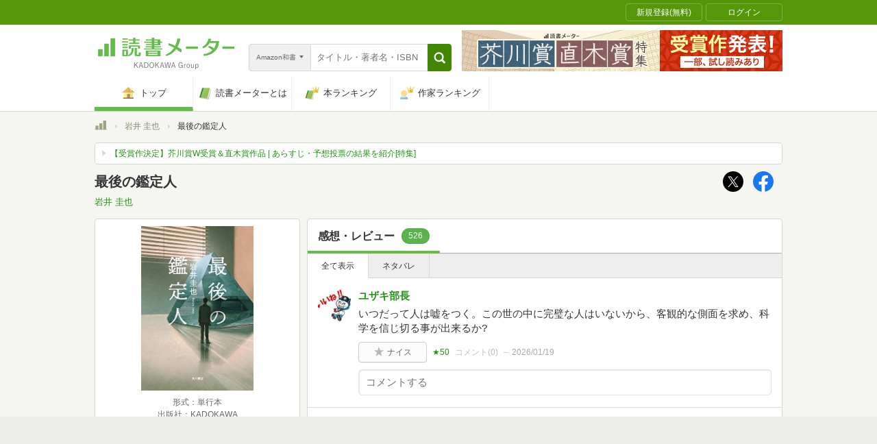

--- FILE ---
content_type: text/javascript;charset=UTF-8
request_url: https://s-rtb.send.microad.jp/ad?spot=4d43b82b90d3e0d3f7a8485c6edbddf1&cb=microadCompass.AdRequestor.callback&url=https%3A%2F%2Fbookmeter.com%2Fbooks%2F19857005&vo=true&mimes=%5B100%2C300%2C301%2C302%5D&cbt=d56da9c60abdd0019bda93d284&pa=false&ar=false&ver=%5B%22compass.js.v1.20.1%22%5D
body_size: 161
content:
microadCompass.AdRequestor.callback({"spot":"4d43b82b90d3e0d3f7a8485c6edbddf1","sequence":"2","impression_id":"8785910185377718280"})

--- FILE ---
content_type: text/javascript; charset=utf-8
request_url: https://spnativeapi-tls.i-mobile.co.jp/api/ad_spot.ashx?partnerId=70734&mediaId=510723&spotId=1716085&asn=1&num=7&callback=imobile_jsonp_callback_6cb019560d71&tagv=1.2.45&referer=https://bookmeter.com/books/19857005
body_size: -4
content:
imobile_jsonp_callback_6cb019560d71({"result":{"code":3,"message":"Ad not found"},"spotInfo":{},"ads":[]})

--- FILE ---
content_type: text/javascript;charset=UTF-8
request_url: https://s-rtb.send.microad.jp/ad?spot=000ea15d1ff2b139098b7df011a1fac2&cb=microadCompass.AdRequestor.callback&url=https%3A%2F%2Fbookmeter.com%2Fbooks%2F19857005&vo=true&mimes=%5B100%2C300%2C301%2C302%5D&cbt=2540d973c0e416019bda93d1e3&pa=false&ar=false&ver=%5B%22compass.js.v1.20.1%22%5D
body_size: 160
content:
microadCompass.AdRequestor.callback({"spot":"000ea15d1ff2b139098b7df011a1fac2","sequence":"2","impression_id":"8785810185377718280"})

--- FILE ---
content_type: text/javascript; charset=utf-8
request_url: https://spnativeapi-tls.i-mobile.co.jp/api/ad_spot.ashx?partnerId=70734&mediaId=510723&spotId=1716085&asn=2&num=7&callback=imobile_jsonp_callback_c9f24b59cc83&tagv=1.2.45&referer=https://bookmeter.com/books/19857005
body_size: -6
content:
imobile_jsonp_callback_c9f24b59cc83({"result":{"code":3,"message":"Ad not found"},"spotInfo":{},"ads":[]})

--- FILE ---
content_type: image/svg+xml
request_url: https://bookmeter.com/assets/book/sidebars/shop_kinokuniya-5290b30241c3e470ab7ec7a824db1994eda7d56ffba2aa320a4fd2cf0dcb5089.svg
body_size: 9358
content:
<svg width="120" height="20" viewBox="0 0 120 20" fill="none" xmlns="http://www.w3.org/2000/svg">
<g clip-path="url(#clip0)">
<path d="M4.06458 0.813723C4.742 0.783585 4.95369 1.04881 5.06256 1.49486C5.10592 1.86965 5.04526 2.2491 4.88716 2.5919C4.5666 3.26701 3.70772 5.003 3.56861 5.29835C3.56861 5.34055 3.53232 5.38274 3.617 5.5274C3.617 5.57562 4.08272 5.99154 4.1553 6.05784C4.18818 6.08326 4.22861 6.09705 4.27022 6.09705C4.31183 6.09705 4.35227 6.08326 4.38514 6.05784C4.45773 5.96743 5.95772 3.72512 6.57466 2.83904C6.66508 2.71034 6.78699 2.60679 6.92883 2.53822C7.07068 2.46965 7.22775 2.43834 7.38515 2.44724C7.58292 2.45713 7.77128 2.53435 7.91879 2.666C8.06631 2.79765 8.16403 2.97576 8.19563 3.17057C8.21855 3.47602 8.14677 3.78112 7.98999 4.04459C7.56055 4.68352 4.96579 8.92102 4.96579 8.89691C4.96579 8.8728 6.73192 8.89691 6.68353 8.89691C6.63515 8.89691 6.4174 8.29413 6.38716 8.14947C6.29038 7.63711 6.38716 7.14283 6.85893 6.99817C7.0795 6.94022 7.31287 6.954 7.52502 7.03749C7.73718 7.12098 7.91703 7.26981 8.03837 7.46231C8.46913 8.32838 8.85079 9.21786 9.18152 10.1266C9.26935 10.3787 9.3163 10.6433 9.32062 10.9102C9.26619 11.2959 9.07264 11.6877 8.32264 11.5853C8.19325 11.5723 8.06946 11.5261 7.96342 11.451C7.85738 11.376 7.77274 11.2748 7.7178 11.1573C7.64522 10.9644 7.65732 10.6449 7.46377 10.657L5.69764 10.7655L5.65531 18.7522C5.63686 18.9754 5.53487 19.1835 5.36959 19.3352C5.20432 19.4869 4.98785 19.5711 4.76317 19.5711C4.53848 19.5711 4.32201 19.4869 4.15674 19.3352C3.99147 19.1835 3.88948 18.9754 3.87103 18.7522V10.88C3.13312 10.9343 0.97385 10.9524 0.846834 10.9524C0.296431 10.8921 -0.00598145 10.7173 -0.00598145 10.1688C0.0119359 9.93821 0.104944 9.71981 0.258894 9.5468C0.412844 9.37379 0.619297 9.25564 0.846834 9.21034C0.931512 9.21034 2.38918 9.12596 2.41942 9.10185C2.81223 8.7087 3.11548 8.23585 3.30853 7.71547C3.30853 7.76369 0.852885 5.44302 0.641191 5.30438C0.412364 5.09369 0.270118 4.80587 0.241995 4.49666C0.273156 4.25595 0.392093 4.03507 0.576135 3.87611C0.760178 3.71715 0.996467 3.63122 1.23998 3.6347C1.742 3.701 1.99603 4.10486 2.09885 3.89992C2.6674 2.76068 2.78837 2.30257 3.27224 1.44664C3.51418 0.994557 3.74402 0.831806 4.06458 0.813723ZM2.25006 11.742C2.3683 11.7395 2.4858 11.7609 2.59553 11.8049C2.70525 11.8488 2.80492 11.9145 2.88854 11.9978C2.97216 12.0811 3.03801 12.1805 3.08212 12.2898C3.12623 12.3992 3.1477 12.5163 3.14522 12.6341C3.14522 12.6883 2.57062 17.6371 2.22587 18.3424C2.14983 18.5204 2.02611 18.6743 1.86822 18.787C1.71033 18.8997 1.52437 18.9669 1.33071 18.9813C1.11768 18.9752 0.915049 18.8882 0.764354 18.738C0.613658 18.5878 0.526316 18.3859 0.520225 18.1736C0.520225 17.9988 0.550468 17.7456 0.568614 17.4563C0.604904 16.956 0.750064 16.1061 0.889177 15.3586C0.998048 14.792 1.21579 13.3936 1.43958 12.3809C1.48496 12.2002 1.58907 12.0395 1.73568 11.924C1.88229 11.8084 2.06315 11.7444 2.25006 11.742ZM7.08877 11.4105C7.27267 11.4034 7.45345 11.4594 7.60094 11.5691C7.74844 11.6788 7.85373 11.8355 7.89926 12.0132C8.33535 13.5916 8.69065 15.191 8.96377 16.8053C9.07264 17.4081 8.49804 17.7275 7.88716 17.6793C7.37304 17.6311 7.13716 17.0283 7.07667 16.7028C6.85893 15.5937 6.57466 14.1049 6.29038 12.7546C6.26991 12.5845 6.26991 12.4125 6.29038 12.2423C6.29036 12.0238 6.37664 11.814 6.53056 11.6583C6.68449 11.5027 6.8937 11.4136 7.11296 11.4105H7.08877ZM10.0041 1.39841H16.4154C17.6251 1.39841 18.0605 2.09763 18.0605 3.28509V8.047C18.0605 9.25254 17.7521 9.96984 16.5605 9.96984H12.1755C11.7823 9.96984 11.5222 10.1627 11.5222 10.5726V16.4557C11.5116 16.5922 11.532 16.7293 11.582 16.8569C11.6319 16.9844 11.71 17.0991 11.8106 17.1924C11.9112 17.2856 12.0316 17.3551 12.1628 17.3956C12.294 17.4361 12.4328 17.4465 12.5686 17.4261H15.8045C16.027 17.4374 16.2494 17.4025 16.4576 17.3236C16.6658 17.2448 16.8553 17.1237 17.0142 16.968C17.2682 16.6787 17.371 15.7203 17.2984 14.5569C17.2884 14.4191 17.3072 14.2806 17.3535 14.1503C17.3998 14.0201 17.4727 13.9008 17.5676 13.7999C17.6625 13.6991 17.7774 13.619 17.9049 13.5646C18.0324 13.5103 18.1698 13.4828 18.3085 13.484C18.865 13.5262 19.1553 14.0868 19.119 14.8764C19.1092 15.6969 19.0506 16.5161 18.9436 17.3297C18.905 17.5941 18.8107 17.8473 18.6668 18.0728C18.5229 18.2982 18.3328 18.4907 18.1089 18.6377C17.3283 19.0701 16.4428 19.2787 15.5505 19.2405H11.6251C10.4154 19.2405 9.81054 18.4689 9.81054 17.2815V9.96984C9.77711 9.73888 9.79818 9.50332 9.87208 9.28189C9.94597 9.06046 10.0707 8.85925 10.2362 8.69425C10.4018 8.52924 10.6037 8.40498 10.8259 8.33134C11.0481 8.2577 11.2844 8.2367 11.5162 8.27002H15.7198C16.2218 8.27002 16.2884 8.02891 16.2884 7.54669V4.06267C16.3035 3.95712 16.2952 3.84955 16.264 3.74755C16.2329 3.64555 16.1797 3.55158 16.1082 3.47227C16.0367 3.39297 15.9486 3.33026 15.8502 3.28854C15.7517 3.24683 15.6453 3.22713 15.5384 3.23084H10.2158C9.56256 3.23084 9.00611 2.94754 9.00611 2.41107C8.99504 2.27476 9.01393 2.1377 9.06147 2.00942C9.10901 1.88114 9.18406 1.76474 9.28138 1.66833C9.37869 1.57192 9.49594 1.49782 9.62494 1.45121C9.75394 1.40459 9.89159 1.38657 10.0283 1.39841H10.0041Z" fill="#004098"/>
<path d="M35.5342 3.0862C35.9395 3.0862 36.2117 3.28512 36.2117 3.68897V6.79927H31.9778V3.08017L35.5342 3.0862ZM22.8992 1.27788C22.3669 4.43038 21.9012 6.3894 19.7298 8.62568C19.5793 8.78386 19.4706 8.97687 19.4136 9.18732C19.3566 9.39777 19.353 9.61905 19.4032 9.83123C19.4614 9.97969 19.5557 10.1114 19.6776 10.2147C19.7994 10.318 19.9451 10.3895 20.1014 10.4229C20.2578 10.4564 20.4201 10.4507 20.5737 10.4063C20.7274 10.362 20.8676 10.2804 20.9818 10.1688C21.2848 9.90123 21.5386 9.58301 21.7318 9.22846V18.8728C21.7194 18.9926 21.7332 19.1136 21.7722 19.2275C21.8113 19.3414 21.8747 19.4456 21.9581 19.5327C22.0415 19.6198 22.1429 19.6878 22.2552 19.7321C22.3676 19.7764 22.4882 19.7958 22.6088 19.789C23.3951 19.7468 23.5403 19.3731 23.5826 18.909V6.22062C24.2063 4.73275 24.6136 3.16378 24.7923 1.56119C24.7923 0.958414 24.3992 0.735387 23.8306 0.67511C23.3709 0.687165 22.9778 0.813741 22.8992 1.28993V1.27788ZM25.125 2.04943C25.1138 2.18787 25.1331 2.32706 25.1816 2.45726C25.2302 2.58746 25.3066 2.70552 25.4058 2.80315C25.5049 2.90078 25.6242 2.97562 25.7554 3.02243C25.8866 3.06925 26.0265 3.0869 26.1653 3.07414H30.127V6.79325H25.2278C24.6713 6.79325 24.381 7.14889 24.3508 7.76371C24.3438 7.88058 24.3617 7.9976 24.4032 8.10712C24.4447 8.21663 24.509 8.31618 24.5917 8.39925C24.6745 8.48232 24.774 8.54703 24.8836 8.58917C24.9932 8.6313 25.1105 8.64991 25.2278 8.64377H30.127C30.127 8.64377 30.127 11.4708 30.127 12.2604H25.7903C25.0947 12.2604 24.7137 12.5497 24.7137 13.1947C24.7137 13.8397 25.0584 14.0747 25.754 14.0747H29.9879C30.0023 14.2291 30.0023 14.3845 29.9879 14.5389C29.2742 17.818 27.6834 17.5527 26.129 18.1555C25.9699 18.2516 25.8374 18.3857 25.7434 18.5457C25.6494 18.7057 25.5969 18.8865 25.5907 19.0717C25.6814 19.6082 26.008 20.1206 26.9879 19.8975C29.4859 19.3309 31.3125 17.5527 31.6633 15.8409C31.8182 15.249 31.9134 14.6432 31.9475 14.0325H35.9758C37.1189 14.0325 38.0262 13.472 38.0262 12.4774V8.61965L39.0302 8.58349C39.1478 8.59061 39.2655 8.57268 39.3755 8.53088C39.4856 8.48909 39.5854 8.42441 39.6684 8.34113C39.7514 8.25785 39.8156 8.1579 39.8568 8.04794C39.898 7.93798 39.9152 7.82053 39.9072 7.70343C39.9072 7.10066 39.5867 6.76311 39.0302 6.73297H37.9899V2.6522C37.9899 1.74202 37.4395 0.994581 36.0121 1.02472H25.8447C25.4697 1.09705 25.125 1.41651 25.125 2.06148V2.04943ZM36.2117 8.64377V11.6154C36.2117 12.0374 36.0423 12.2785 35.6068 12.2785H31.9113C31.9113 11.9711 31.9475 8.66185 31.9475 8.66185L36.2117 8.64377Z" fill="#004098"/>
<path d="M57.0303 1.1875H43.0766C41.8669 1.1875 41.2924 2.07357 41.2924 3.26706V17.2273C41.2924 18.4328 41.8367 19.0356 43.0282 19.0356H56.9758C57.4571 19.0356 57.9186 18.8451 58.2589 18.506C58.5992 18.1668 58.7903 17.7069 58.7903 17.2273V3.26706C58.8145 2.07357 58.2218 1.1875 57.0303 1.1875ZM53.4799 3.26706C53.522 3.57634 53.5928 3.88106 53.6916 4.17726H52.4335C52.4335 3.8397 52.4335 3.46599 52.4335 3.10432H53.4557C53.4603 3.15903 53.4684 3.21338 53.4799 3.26706V3.26706ZM57.1089 16.9138C57.1089 17.2876 56.9153 17.372 56.5041 17.372H43.5544C43.1794 17.372 42.998 17.2876 42.998 16.9138V3.65285C42.9857 3.57699 42.9916 3.49931 43.0151 3.42614C43.0386 3.35296 43.0792 3.28634 43.1334 3.23172C43.1876 3.17709 43.254 3.136 43.3272 3.11176C43.4003 3.08753 43.4782 3.08085 43.5544 3.09226H50.7278C50.7278 3.45393 50.7278 3.83367 50.7278 4.1652H44.2742C43.7359 4.1652 43.3851 4.76798 43.367 5.19594C43.3816 5.38931 43.4622 5.57187 43.5953 5.71331C43.7285 5.85475 43.9061 5.94656 44.0988 5.97352H50.9335C51.1256 8.09205 51.5849 10.178 52.3004 12.1821C52.0463 12.7059 51.7048 13.1828 51.2903 13.5926C51.2308 13.4914 51.1484 13.4055 51.0497 13.3417C50.951 13.2778 50.8387 13.2378 50.7218 13.2249C50.4381 13.197 50.1518 13.2174 49.875 13.2852C48.0278 13.7368 46.1584 14.0929 44.2742 14.3521C44.0551 14.3657 43.8462 14.4492 43.6785 14.5904C43.5107 14.7315 43.393 14.9227 43.3428 15.1357C43.3377 15.3761 43.4171 15.6108 43.5673 15.799C43.7176 15.9873 43.9291 16.1172 44.1653 16.1664C44.46 16.1723 44.7543 16.144 45.0423 16.082C46.9839 15.7264 48.369 15.4129 50.002 15.0272L49.627 15.419C49.4517 15.6278 49.3611 15.8944 49.373 16.1664C49.365 16.332 49.409 16.4959 49.499 16.6353C49.5891 16.7747 49.7205 16.8826 49.875 16.944C50.0332 16.9786 50.197 16.9793 50.3555 16.946C50.514 16.9128 50.6636 16.8463 50.7944 16.7511C51.6588 16.0011 52.4395 15.1604 53.123 14.2436C53.3984 14.9517 53.7449 15.6302 54.1573 16.2689C54.3642 16.6131 54.6988 16.8621 55.0887 16.9621C55.2824 16.9846 55.4784 16.9517 55.6541 16.8674C55.8297 16.7831 55.9776 16.6508 56.0807 16.4859C56.3085 15.5377 56.4841 14.5779 56.6069 13.6106C56.6492 13.3032 56.746 13.0079 56.7581 12.7185C56.7037 12.2062 56.4859 12.0073 56.1049 11.9289C56.0069 11.9145 55.9071 11.92 55.8113 11.9448C55.7155 11.9697 55.6257 12.0135 55.5473 12.0737C55.4688 12.1339 55.4033 12.2092 55.3547 12.2951C55.306 12.3811 55.2753 12.4758 55.2641 12.5739C55.1553 12.9777 55.1311 13.3213 55.0403 13.5443C54.9859 13.6589 54.9073 14.1471 54.5565 13.46C54.3085 12.9717 54.2238 12.6824 54.2601 12.61C54.5141 12.1037 56.2077 9.08986 56.2621 8.02295C56.2984 7.27551 56.0383 7.05851 55.6875 6.9922C55.4612 6.9225 55.2167 6.9425 55.0049 7.04806C54.793 7.15362 54.6302 7.33658 54.5504 7.55881C54.2601 8.51722 53.6553 10.1568 53.4799 10.0844C52.9883 8.76063 52.6988 7.37084 52.621 5.96146H56.0081C56.6129 5.91324 56.746 5.35869 56.7762 4.99099C56.7636 4.83017 56.7103 4.67514 56.6215 4.54027C56.5327 4.40539 56.4112 4.29504 56.2682 4.21945C56.2682 4.21945 56.2682 4.21945 56.2682 4.21945C55.9977 4.04471 55.7719 3.8094 55.6089 3.53229C55.5271 3.39214 55.4582 3.24486 55.4032 3.09226H56.5343C56.9274 3.09226 57.1391 3.27913 57.1391 3.65285L57.1089 16.9138Z" fill="#004098"/>
<path d="M45.3629 12.9114H49.3186C50.3408 12.9114 50.8488 12.176 50.8488 11.0488V8.39663C50.8488 7.27547 50.3408 6.70886 49.3186 6.70886H45.3629C44.3528 6.70886 43.8508 7.27547 43.8508 8.39663V11.0488C43.8508 12.176 44.3528 12.9114 45.3629 12.9114ZM45.49 8.80048C45.49 8.52321 45.6109 8.31224 45.8589 8.31224H48.8831C49.125 8.31224 49.246 8.52321 49.246 8.80048V10.8258C49.246 11.1031 49.0887 11.1332 48.8468 11.1332H45.8226C45.5746 11.1332 45.49 11.1332 45.49 10.8258V8.80048Z" fill="#004098"/>
<path d="M79.0162 17.3719H72.127V15.8349H77.7581C77.9891 15.8165 78.2042 15.7107 78.3594 15.5392C78.5146 15.3677 78.5981 15.1435 78.5928 14.9126C78.5965 14.804 78.5772 14.6958 78.5361 14.5952C78.495 14.4945 78.433 14.4037 78.3542 14.3286C78.2754 14.2535 78.1815 14.1958 78.0788 14.1593C77.9761 14.1228 77.8668 14.1084 77.7581 14.117H72.127V12.5015C74.0807 12.3991 75.8226 12.3147 76.4154 12.1821C76.7359 12.4955 77.4859 13.1043 77.7823 13.3876C77.9892 13.5966 78.2681 13.7194 78.5625 13.7312C78.7704 13.7283 78.9702 13.6503 79.1249 13.5118C79.2795 13.3732 79.3784 13.1835 79.4033 12.9777C79.4352 12.7413 79.3745 12.5017 79.2339 12.3086C78.8537 11.8844 78.4499 11.4819 78.0242 11.1031C77.5222 10.6028 76.4637 9.71069 75.9617 9.32492C75.7973 9.18535 75.5985 9.09218 75.3857 9.05508C75.173 9.01798 74.9542 9.03831 74.752 9.11395C74.0746 9.64439 74.6855 10.4521 74.7883 10.5365C73.3367 10.7053 70.9053 10.7776 68.4012 10.8198L69.8649 8.75831L78.8166 8.72214C79.0573 8.72543 79.2898 8.63446 79.4639 8.46877C79.6381 8.30308 79.7401 8.0759 79.748 7.83607C79.7547 7.59486 79.6669 7.36053 79.5032 7.18274C79.3395 7.00496 79.1127 6.8977 78.871 6.88369L63.7016 6.91986C63.7016 6.45572 63.7016 6.06392 63.75 5.83487H77.3166C78.3085 5.83487 78.7379 5.38279 78.7379 4.27369V2.31468C78.7379 1.47682 78.2419 0.982544 77.25 0.982544H63.8166C62.4859 0.982544 61.8206 1.63354 61.8206 2.79086V3.99641C61.8206 5.58773 61.8629 10.8258 61.7541 12.0675C61.5605 14.334 60.9315 16.516 60.2904 17.3659C59.6492 18.2158 60.5444 18.7523 61.0464 18.7222C61.2252 18.7238 61.4007 18.674 61.552 18.5789C61.7032 18.4838 61.8237 18.3472 61.8992 18.1857C62.5041 16.9801 63.3932 15.4129 63.5746 11.3261C63.5746 11.0067 63.6109 9.89153 63.6411 8.72818H67.7299L66.3145 10.7716C66.2299 10.7716 66.0666 10.8439 65.994 10.8439C65.2742 10.8439 64.0706 10.8439 64.1008 11.7661C64.1008 12.3267 64.373 12.7366 65.2077 12.7306C66.4174 12.7306 68.3347 12.6522 70.2641 12.5678V14.0868H65.1049C64.9962 14.0783 64.8869 14.0927 64.7841 14.1292C64.6814 14.1656 64.5876 14.2233 64.5088 14.2984C64.43 14.3735 64.368 14.4644 64.3269 14.5651C64.2857 14.6657 64.2664 14.7739 64.2702 14.8825C64.2568 15.1185 64.3367 15.3503 64.4927 15.5283C64.6487 15.7063 64.8684 15.8163 65.1049 15.8349H70.2339V17.3719H63.9436C63.8268 17.3646 63.7097 17.3803 63.5989 17.4182C63.4882 17.456 63.3861 17.5153 63.2985 17.5926C63.2108 17.6699 63.1393 17.7636 63.0881 17.8685C63.0369 17.9734 63.007 18.0873 63 18.2038C62.9976 18.3151 63.0173 18.4258 63.0581 18.5295C63.0988 18.6332 63.1597 18.7278 63.2373 18.8079C63.3149 18.8881 63.4076 18.9521 63.5101 18.9963C63.6127 19.0406 63.723 19.0642 63.8347 19.0657H78.8891C79.1228 19.0487 79.3407 18.9416 79.4965 18.7672C79.6523 18.5928 79.7339 18.3647 79.7238 18.1314C79.6996 17.6251 79.5303 17.396 79.0162 17.3719ZM63.75 3.20075C63.75 2.81498 63.9375 2.76676 64.3186 2.76676H76.2339C76.621 2.76676 76.8387 2.81498 76.8387 3.20075V3.45994C76.849 3.53976 76.84 3.62085 76.8126 3.69652C76.7851 3.77219 76.7399 3.84024 76.6808 3.89504C76.6217 3.94984 76.5503 3.98981 76.4726 4.01163C76.3948 4.03345 76.313 4.03649 76.2339 4.02051H63.7319L63.75 3.20075Z" fill="#004098"/>
<path d="M96.2661 2.94758C96.5565 2.94758 96.7016 3.12841 96.7016 3.41774V3.85777H91.367V2.94758H96.2661ZM82.8932 2.21823C82.8932 2.67031 83.4194 2.94758 83.9819 2.94758H89.7097V3.85777H81.8468C81.7527 3.85356 81.6589 3.86984 81.5718 3.90548C81.4848 3.94112 81.4065 3.99526 81.3426 4.06413C81.2787 4.133 81.2306 4.21493 81.2017 4.30421C81.1729 4.3935 81.1639 4.48799 81.1754 4.5811C81.1754 5.01509 81.3448 5.18387 81.7802 5.18387H89.6432V6.20256H83.7157C83.1109 6.20256 82.8508 6.45572 82.8508 6.95602C82.8508 7.45632 83.1351 7.64921 83.7157 7.64921H89.6432V8.43884H83.25C82.8145 8.43884 82.5907 8.70406 82.5786 9.1923C82.568 9.28274 82.578 9.3744 82.6079 9.46042C82.6379 9.54644 82.687 9.62458 82.7516 9.68896C82.8163 9.75335 82.8947 9.80232 82.981 9.83218C83.0673 9.86204 83.1593 9.87202 83.25 9.86138H89.6673V10.6932H82.0403C81.9372 10.6835 81.8333 10.6961 81.7355 10.7301C81.6377 10.7641 81.5485 10.8188 81.4738 10.8903C81.3992 10.9618 81.3409 11.0485 81.303 11.1446C81.2651 11.2406 81.2484 11.3436 81.254 11.4467C81.2843 11.9229 81.5444 12.1399 82.0403 12.17H99.6835C99.7824 12.1787 99.882 12.1662 99.9757 12.1334C100.069 12.1005 100.155 12.0481 100.226 11.9796C100.298 11.911 100.354 11.828 100.391 11.7361C100.428 11.6442 100.444 11.5455 100.44 11.4467C100.448 11.3457 100.434 11.2441 100.399 11.1489C100.364 11.0538 100.308 10.9674 100.236 10.8957C100.164 10.824 100.078 10.7688 99.9823 10.7338C99.8868 10.6989 99.7849 10.685 99.6835 10.6932H91.2944V9.83728H98.0625C98.1533 9.8432 98.2444 9.83014 98.3299 9.79893C98.4153 9.76773 98.4933 9.71906 98.5588 9.65607C98.6243 9.59307 98.6758 9.51713 98.7102 9.43312C98.7445 9.3491 98.7608 9.25887 98.7581 9.1682C98.7278 8.67995 98.498 8.42679 98.0625 8.41473H91.2944V7.6251H96.8226C97.0257 7.65059 97.2319 7.62947 97.4255 7.56336C97.6192 7.49725 97.7951 7.38789 97.9398 7.24365C98.0846 7.09941 98.1943 6.9241 98.2606 6.73112C98.327 6.53815 98.3482 6.33261 98.3226 6.13022V5.15976H99.8407C100.276 5.15976 100.579 4.99701 100.609 4.55699C100.616 4.46282 100.603 4.36827 100.57 4.27945C100.538 4.19064 100.488 4.10953 100.422 4.04136C100.357 3.9732 100.278 3.9195 100.19 3.88372C100.102 3.84794 100.008 3.83088 99.9133 3.83366H98.371L98.2984 2.70045C98.323 2.53179 98.3096 2.35976 98.259 2.19694C98.2085 2.03411 98.1221 1.88458 98.0062 1.75925C97.8903 1.63392 97.7478 1.53595 97.5891 1.47249C97.4303 1.40903 97.2594 1.38168 97.0887 1.39243L91.3246 1.35626L91.252 0.855957C91.2572 0.74377 91.2388 0.631748 91.1981 0.527033C91.1574 0.422319 91.0952 0.327216 91.0155 0.247804C90.9358 0.168392 90.8404 0.106418 90.7353 0.0658296C90.6302 0.0252415 90.5178 0.00693238 90.4052 0.012079C89.873 0.012079 89.6371 0.367716 89.6129 0.898156L89.5766 1.35626H83.8669C83.746 1.3481 83.6246 1.36403 83.5099 1.4031C83.3952 1.44218 83.2894 1.50362 83.1988 1.58385C83.1081 1.66409 83.0344 1.7615 82.982 1.87041C82.9295 1.97933 82.8993 2.09757 82.8932 2.21823V2.21823ZM96.7379 5.17785V5.78062C96.7379 6.05187 96.5927 6.1905 96.3024 6.1905H91.2944V5.17181L96.7379 5.17785Z" fill="#004098"/>
<path d="M83.2802 14.4123L83.2439 17.7215C83.2439 18.6257 83.8487 19.0838 84.7923 19.0838H96.4657C97.2399 19.0838 98.3225 18.5955 98.3951 17.5286V14.4123C98.4252 14.2242 98.4102 14.0317 98.3512 13.8505C98.2922 13.6694 98.191 13.5047 98.0559 13.37C97.9208 13.2353 97.7555 13.1345 97.5737 13.0757C97.3919 13.017 97.1988 13.002 97.01 13.0319H84.8286C83.8911 13.0319 83.2802 13.4901 83.2802 14.4123ZM85.2701 17.5286C84.877 17.5286 84.7862 17.4503 84.7862 17.0765V16.6667H96.8528V17.0765C96.8528 17.4503 96.5564 17.5286 96.1754 17.5286H85.2701ZM84.8225 14.9488C84.8162 14.868 84.8274 14.7868 84.8556 14.7108C84.8837 14.6348 84.9281 14.5657 84.9856 14.5085C85.043 14.4512 85.1123 14.407 85.1886 14.3789C85.2649 14.3509 85.3463 14.3396 85.4274 14.346H96.3145C96.3931 14.343 96.4714 14.3569 96.5442 14.3866C96.617 14.4164 96.6825 14.4613 96.7364 14.5184C96.7903 14.5755 96.8312 14.6435 96.8565 14.7178C96.8818 14.792 96.8909 14.8708 96.883 14.9488V15.2562H84.8225V14.9488Z" fill="#004098"/>
<path d="M119.129 5.91922H112.113V3.73116H119.25C119.451 3.69224 119.634 3.58864 119.771 3.43622C119.907 3.2838 119.99 3.09098 120.006 2.88728C119.998 2.64348 119.898 2.41174 119.725 2.23926C119.552 2.06679 119.319 1.96656 119.075 1.959H112.083V0.928268C112.089 0.803156 112.069 0.678136 112.023 0.561459C111.977 0.444782 111.907 0.3391 111.817 0.251381C111.728 0.163661 111.62 0.0958975 111.502 0.052566C111.384 0.00923446 111.258 -0.00868585 111.133 -7.38482e-06C111.01 -0.00728149 110.886 0.0118965 110.771 0.0562266C110.655 0.100557 110.551 0.169014 110.464 0.256982C110.378 0.34495 110.311 0.45038 110.269 0.566177C110.227 0.681975 110.21 0.80545 110.22 0.928268V1.959H104.268C102.98 1.959 102.55 2.60397 102.55 3.88185V9.54792C102.586 10.7749 102.546 12.0028 102.429 13.2248C102.153 14.5554 101.708 15.8456 101.105 17.0645C101.042 17.1988 101.012 17.3458 101.016 17.4939C101.02 17.642 101.058 17.7872 101.128 17.918C101.197 18.0489 101.297 18.1618 101.418 18.248C101.538 18.3342 101.678 18.3912 101.825 18.4147C102.045 18.4338 102.265 18.3781 102.45 18.2566C102.634 18.1351 102.772 17.955 102.841 17.7456C103.298 16.822 103.661 15.8546 103.923 14.8583C104.462 12.8873 104.268 11.091 104.268 9.54792V4.57504C104.268 4.01447 104.552 3.73116 105.296 3.73116H110.177V10.3617H107.347C105.853 10.4039 105.206 11.1875 105.139 12.3629V17.2996C105.206 18.5051 106.065 18.9753 107.492 18.9813H116.843C118.198 18.9813 118.802 18.264 118.839 17.2996V12.0193C118.839 10.8981 118.01 10.3376 116.879 10.3376H112.131V7.6974H119.111C119.231 7.69775 119.35 7.6733 119.46 7.6256C119.571 7.57789 119.67 7.50796 119.752 7.4202C119.833 7.33244 119.896 7.22875 119.936 7.11566C119.975 7.00258 119.991 6.88254 119.982 6.7631C119.984 6.65109 119.964 6.53973 119.922 6.43582C119.88 6.3319 119.817 6.23761 119.737 6.15867C119.657 6.07972 119.562 6.01778 119.458 5.97662C119.353 5.93545 119.241 5.91593 119.129 5.91922V5.91922ZM116.516 12.1941C116.806 12.1941 116.952 12.3327 116.952 12.604V16.7209C116.952 16.9922 116.806 17.1308 116.516 17.1308H107.444C107.171 17.1308 106.893 16.9922 106.893 16.7209V12.6341C106.885 12.579 106.89 12.5228 106.908 12.4699C106.925 12.417 106.955 12.3688 106.994 12.3291C107.033 12.2895 107.081 12.2594 107.134 12.2412C107.187 12.223 107.243 12.2172 107.298 12.2242L116.516 12.1941Z" fill="#004098"/>
</g>
<defs>
<clipPath id="clip0">
<rect width="120" height="20" fill="white"/>
</clipPath>
</defs>
</svg>


--- FILE ---
content_type: text/javascript; charset=utf-8
request_url: https://imp-bidapi.i-mobile.co.jp/api/v1/spot.ashx?ver=1.2.45&type=banner&url=https://bookmeter.com/books/19857005&direct=0&fif=1&sf=0&cof=0&dfp=0&amp=0&sp=0&ios=0&pid=70734&mid=510723&asid=1716085&spec=0&nemu=0
body_size: 325
content:
{"task":{},"error":{"code":200,"message":""},"result":{"bidid":"169c45fc-aa8f-4a9c-8105-07ab8209c5e7","mediaId":510723,"partnerId":70734,"spotId":1716085,"width":728,"height":90,"presentationId":1,"platform":1,"slot_count":1,"xid":"00000000-0000-0000-0000-000000000000","webview":false,"rotation_count":7,"demander":[{"type":1,"id":1,"content_type":2,"tag":"","api_params":{"allow_banner":"true","allow_native":"false","allow_movie":"false"},"s":97}],"rotation":false},"status":200}

--- FILE ---
content_type: text/javascript;charset=UTF-8
request_url: https://s-rtb.send.microad.jp/ad?spot=dd1104dcfc0596fb97d1749afdef2875&cb=microadCompass.AdRequestor.callback&url=https%3A%2F%2Fbookmeter.com%2Fbooks%2F19857005&vo=true&mimes=%5B100%2C300%2C301%2C302%5D&cbt=8282b9e980d6e0019bda93d12d&pa=false&ar=false&ver=%5B%22compass.js.v1.20.1%22%5D
body_size: 160
content:
microadCompass.AdRequestor.callback({"spot":"dd1104dcfc0596fb97d1749afdef2875","sequence":"2","impression_id":"8785710185377718280"})